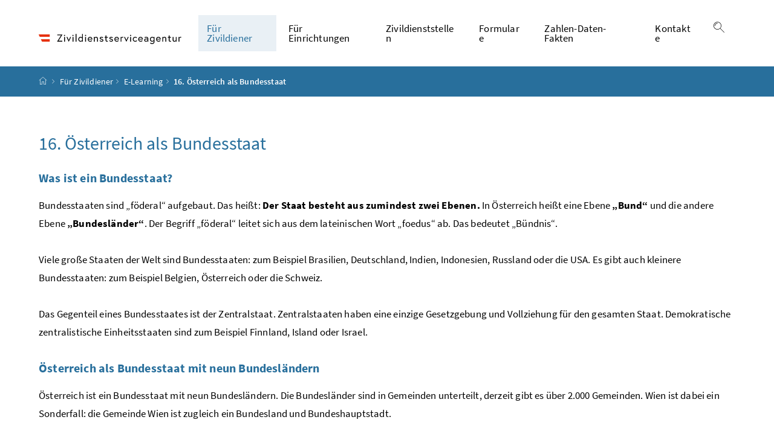

--- FILE ---
content_type: text/html;charset=UTF-8
request_url: https://www.zivildienst.gv.at/zivildiener/e-learning-zivildiener/e-learning-16-oesterreich-als-bundesstaat.html
body_size: 8156
content:
<!DOCTYPE html>
<html lang="de">
  <head>






<meta charset="UTF-8">
<title>16. &Ouml;sterreich als Bundesstaat - Zivildienstserviceagentur</title>



  <link rel="stylesheet" href="/.resources/bcisa/resources/not-generated/css/pigeonblue~2026-01-26-16-37-05-266~cache.css" />

<link rel="stylesheet" href="/.resources/bcisa/resources/not-generated/css/additional/add~2026-01-26-16-37-05-281~cache.css" />

<link rel="stylesheet" href="/.resources/bcisa/resources/generated/bcisa-bundle~2026-01-26-16-37-05-187~cache.css" />


<meta name="description" content="E-Learning für Zivildienstleistende, Kapitel: 16. Österreich als Bundesstaat">
<meta name="viewport" content="width=device-width, initial-scale=1, shrink-to-fit=no" />
<meta http-equiv="x-ua-compatible" content="ie=edge" />
<meta name="keywords" content="" />

<!-- BEGIN - og-tags VDNTE36-BCISA -->
<meta property="og:type" content="website">
<meta property="og:url" content="https://www.zivildienst.gv.at/zivildiener/e-learning-zivildiener/e-learning-16-oesterreich-als-bundesstaat.html" />
<meta property="og:title" content="16. &Ouml;sterreich als Bundesstaat" />
<meta property="og:site_name" content="Zivildienstserviceagentur" />
<meta property="og:description" content="E-Learning für Zivildienstleistende, Kapitel: 16. Österreich als Bundesstaat" />

<meta property="og:image" content="https://www.zivildienst.gv.at/dam/jcr:fd5425e9-3406-45d1-8d81-fe43aaf613dd/Zivildienstabzeichen_Screenshot_in_svg.svg" />
<!-- END - og-tags VDNTE36-BCISA -->


	<link rel="shortcut icon" type="image/x-icon" href="/.resources/bcisa/resources/img/favicon~2026-01-26-16-37-05-202~cache.ico" />
      <link rel="icon" type="image/png" sizes="16x16" href="/.resources/bcisa/resources/img/favicon-16x16~2026-01-26-16-37-05-202~cache.png" />
      <link rel="icon" type="image/png" sizes="32x32" href="/.resources/bcisa/resources/img/favicon-32x32~2026-01-26-16-37-05-202~cache.png" />
      <link rel="apple-touch-icon" sizes="180x180" href="/.resources/bcisa/resources/img/apple-touch-icon~2026-01-26-16-37-05-202~cache.png" />

  </head>




  <body class=" theme-pigeonblue"  data-cookieconfig-domain="www.zivildienst.gv.at" data-contextpath="">
<div class="container-fluid" id="skiplinks-container">
	<div class="container">
		<div class="row">
			<div class="col-12">
				<nav aria-label="Seitenbereiche">
					<ul id="skiplinks">
						<li>
							<a href="#content" class="sr-only sr-only-focusable" accesskey="1">
								<span class="skiplink-text">
									Zum Inhalt <span class="sr-only" lang="en" xml:lang="en">Accesskey</span> [1]
								</span>
							</a>
						</li>
						<li>
							<a href="#topnavigation" class="sr-only sr-only-focusable" accesskey="2">
								<span class="skiplink-text">
									Zum Hauptmenü <span class="sr-only" lang="en" xml:lang="en">Accesskey</span> [2]
								</span>
							</a>
						</li>
						<li>
							<a href="#search" class="sr-only sr-only-focusable" accesskey="4">
								<span class="skiplink-text">
									Zur Suche <span class="sr-only" lang="en" xml:lang="en">Accesskey</span> [4]
								</span>
							</a>
						</li>
					</ul>
				</nav>
			</div>
		</div>
	</div>
</div>

    <div id="page">
<header>
  <div id="page-top">

    <div class="container-fluid" id="header-wrapper">

      <div class="container px-0" id="header-container">

        <nav class="navbar navbar-expand-xl" aria-label="Hauptnavigation">

          <div class="container px-0 align-items-end">

              <a class="navbar-brand" href="/">
                  <img src="/dam/jcr:84932b56-5b85-44ec-8682-0f9f8b72d55f/BMLRT_Zivildienstserviceagentur_Logo_srgb.svg" class="img-fluid d-xl-block logo-1x" alt="Logo der Zivildienstserviceagentur">

              </a>

            <div class="justify-content-end ml-auto" id="topnavigation">
              <ul class="navbar-nav">



<!-- contentList -->




  			<li class="nav-item d-none d-xl-flex" role="presentation">
					<a  class="nav-link active" href="/zivildiener.html">Für Zivildiener</a>


  				<ul role="menu" aria-label="Untermenü von Für Zivildiener">


                    <li role="presentation"><a href="/zivildiener/weg-zum-zivildienst.html" role="menuitem">Der Weg zum Zivildienst</a></li>



                    <li role="presentation"><a href="/zivildiener/zivildienst-stellen-zdl.html" role="menuitem">Zivildienststellen</a></li>



                    <li role="presentation"><a href="/zivildiener/faq-zivildiener.html" role="menuitem">FAQs</a></li>



                    <li role="presentation"><a href="/zivildiener/finanzielles.html" role="menuitem">Finanzielles, KlimaTicket, Beihilfen</a></li>



                    <li role="presentation"><a href="/zivildiener/formulare-fuer-zivildiener.html" role="menuitem">Formulare</a></li>



                    <li role="presentation"><a href="/zivildiener/dienstzeit.html" role="menuitem">Dienstzeit</a></li>



                    <li role="presentation"><a href="/zivildiener/urlaub.html" role="menuitem">Dienstfreistellung, Urlaub</a></li>



                    <li role="presentation"><a href="/zivildiener/e-learning-zivildiener.html" role="menuitem" class="active">E-Learning</a></li>



                    <li role="presentation"><a href="/zivildiener/krankenstand.html" role="menuitem">Krankenstand</a></li>



                    <li role="presentation"><a href="/zivildiener/taetigkeiten.html" role="menuitem">Hilfsdienste, qualifizierter Einsatz</a></li>



                    <li role="presentation"><a href="/zivildiener/dienstverhinderung.html" role="menuitem">Unvermeidbare Ereignisse</a></li>



                    <li role="presentation"><a href="/zivildiener/aufschub-befreiung.html" role="menuitem">Verschieben des Zivildienstes</a></li>



                    <li role="presentation"><a href="/zivildiener/versetzung.html" role="menuitem">Versetzung</a></li>



                    <li role="presentation"><a href="/zivildiener/pflichtverletzungen.html" role="menuitem">Verstöße</a></li>



                    <li role="presentation"><a href="/zivildiener/beschwerden.html" role="menuitem">Beschwerden</a></li>



                    <li role="presentation"><a href="/zivildiener/widerruf.html" role="menuitem">Widerruf-Waffenverbot-Erlöschen</a></li>



                    <li role="presentation"><a href="/zivildiener/zivildienstkarte.html" role="menuitem">Zivildienstkarte</a></li>



                    <li role="presentation"><a href="/zivildiener/zeugnisse.html" role="menuitem">Zeugnisse</a></li>



                    <li role="presentation"><a href="/zivildiener/freiwilligendienste.html" role="menuitem">Freiwilligendienste In-/Ausland</a></li>



                    <li role="presentation"><a href="/zivildiener/tipps-jobsuche.html" role="menuitem">Tipps zur Jobsuche nach Zivildienst</a></li>

          </ul>

  			</li>




  			<li class="nav-item d-none d-xl-flex" role="presentation">
					<a  class="nav-link" href="/einrichtungen.html">Für Einrichtungen</a>


  				<ul role="menu" aria-label="Untermenü von Für Einrichtungen">


                    <li role="presentation"><a href="/einrichtungen/zivildienst-stellen.html" role="menuitem">Zivildienststellen</a></li>



                    <li role="presentation"><a href="/einrichtungen/formulare-fuer-einrichtungen.html" role="menuitem">Formulare/Downloads</a></li>



                    <li role="presentation"><a href="/einrichtungen/finanzielles.html" role="menuitem">Finanzielles</a></li>



                    <li role="presentation"><a href="/einrichtungen/einrichtung-werden.html" role="menuitem">Wie wird man eine Einrichtung?</a></li>



                    <li role="presentation"><a href="/einrichtungen/bedarf-und-zuweisung.html" role="menuitem">Bedarfsmeldung, Zuweisung</a></li>



                    <li role="presentation"><a href="/einrichtungen/e-learning-vorgesetzte.html" role="menuitem">E-Learning, Einschulung</a></li>



                    <li role="presentation"><a href="/einrichtungen/dienstzeit.html" role="menuitem">Dienstantritt, Dienstzeit</a></li>



                    <li role="presentation"><a href="/einrichtungen/krankenstand.html" role="menuitem">Krankenstand</a></li>



                    <li role="presentation"><a href="/einrichtungen/urlaub.html" role="menuitem">Urlaub, Dienstfreistellungen</a></li>



                    <li role="presentation"><a href="/einrichtungen/dienstverhinderung.html" role="menuitem">Unvermeidbare Ereignisse</a></li>



                    <li role="presentation"><a href="/einrichtungen/taetigkeiten.html" role="menuitem">Hilfsdienste, qualifizierter Einsatz</a></li>



                    <li role="presentation"><a href="/einrichtungen/pflichtverletzungen.html" role="menuitem">Dienstpflichtverletzungen, Beschwerden</a></li>



                    <li role="presentation"><a href="/einrichtungen/versetzung.html" role="menuitem">Versetzung</a></li>



                    <li role="presentation"><a href="/einrichtungen/vertrauensperson.html" role="menuitem">Vertrauensperson</a></li>



                    <li role="presentation"><a href="/einrichtungen/zivildienstkarte.html" role="menuitem">Zivildienstkarte, Zeugnisse, Datenlöschung</a></li>



                    <li role="presentation"><a href="/einrichtungen/zivildiener-des-jahres.html" role="menuitem">Zivildiener des Jahres</a></li>

          </ul>

  			</li>




  			<li class="nav-item d-none d-xl-flex" role="presentation">
					<a  class="nav-link" href="/zivildienst-stellen.html">Zivildienststellen</a>


  				<ul role="menu" aria-label="Untermenü von Zivildienststellen">


                    <li role="presentation"><a href="/zivildienst-stellen/platzangebot.html" role="menuitem">Suche nach Zivildienststellen</a></li>



                    <li role="presentation"><a href="/zivildienst-stellen/versetzungsstellen.html" role="menuitem">Suche nach Versetzungsstellen</a></li>



                    <li role="presentation"><a href="/zivildienst-stellen/zuweisungstipps.html" role="menuitem">Gut zu wissen: Bewerbung bei Wunscheinrichtung</a></li>

          </ul>

  			</li>




  			<li class="nav-item d-none d-xl-flex" role="presentation">
					<a  class="nav-link" href="/formulare.html">Formulare</a>


  				<ul role="menu" aria-label="Untermenü von Formulare">


                    <li role="presentation"><a href="/formulare/formulare-fuer-zivildiener.html" role="menuitem">Formulare für Zivildiener</a></li>



                    <li role="presentation"><a href="/formulare/formulare-fuer-einrichtungen.html" role="menuitem">Formulare für Einrichtungen</a></li>



                    <li role="presentation"><a href="/formulare/formulare-laender-bvb.html" role="menuitem">Formulare für Ämter der Landesregierungen und BVBs</a></li>



                    <li role="presentation"><a href="/formulare/gesetze-verordnungen.html" role="menuitem">Zivildienstgesetz (ZDG) und Verordnungen</a></li>

          </ul>

  			</li>




  			<li class="nav-item d-none d-xl-flex" role="presentation">
					<a  class="nav-link" href="/service.html">Zahlen-Daten-Fakten</a>


  				<ul role="menu" aria-label="Untermenü von Zahlen-Daten-Fakten">


                    <li role="presentation"><a href="/service/statistiken.html" role="menuitem">Daten und Statistiken zum Zivildienst</a></li>



                    <li role="presentation"><a href="/service/geschichte.html" role="menuitem">Geschichte</a></li>



                    <li role="presentation"><a href="/service/50-jahre-zivildienst.html" role="menuitem">50 Jahre Zivildienst</a></li>



                    <li role="presentation"><a href="/service/studien.html" role="menuitem">Studien zum Zivildienst</a></li>



                    <li role="presentation"><a href="/service/zivildiener-des-jahres.html" role="menuitem">Zivildiener des Jahres</a></li>



                    <li role="presentation"><a href="/service/zivildienst-ehrenamt.html" role="menuitem">Zivildienst und Ehrenamt</a></li>

          </ul>

  			</li>




  			<li class="nav-item d-none d-xl-flex" role="presentation">
					<a  class="nav-link" href="/kontakte.html">Kontakte</a>


  				<ul role="menu" aria-label="Untermenü von Kontakte">


                    <li role="presentation"><a href="/kontakte/kontakt-zivildienstserviceagentur.html" role="menuitem">Zivildienstserviceagentur</a></li>



                    <li role="presentation"><a href="/kontakte/Amt-der-Landesregierung.html" role="menuitem">Amt der Landesregierung</a></li>



                    <li role="presentation"><a href="/kontakte/heerespersonalamt.html" role="menuitem">Heerespersonalamt</a></li>



                    <li role="presentation"><a href="/kontakte/militaerkommando.html" role="menuitem">Militärkommando</a></li>



                    <li role="presentation"><a href="/kontakte/landespolizeidirektion.html" role="menuitem">Landespolizeidirektion</a></li>



                    <li role="presentation"><a href="/kontakte/bezirksverwaltungsbehoerden.html" role="menuitem">Bezirksverwaltungsbehörden</a></li>



                    <li role="presentation"><a href="/kontakte/bka-jugendpolitik.html" role="menuitem">Bundeskanzleramt, Abt. VI/5</a></li>



                    <li role="presentation"><a href="/kontakte/freiwilligendienste.html" role="menuitem">Freiwilligendienste</a></li>

          </ul>

  			</li>


                <li class="nav-item text-right" id="header-buttons" role="presentation">
                  <button class="btn btn-link search-top-toggler" type="button" data-toggle="collapse" data-target="#search-top-wrapper"
                    aria-expanded="false" aria-controls="search-top-wrapper">
                    <span class="icon icon-lupe" aria-hidden="true"></span>
                    <span class="sr-only">Suche einblenden</span>
                  </button>


<!-- contentList -->


                  <button class="btn btn-link d-xl-none" type="button" title="Navigation einblenden" data-toggle="collapse" data-target="#mobileheader-wrapper" id="mobilenav-toggler">

                    <span class="icon icon-menue" aria-hidden="true"></span><span class="sr-only">Navigation einblenden</span>
                  </button>


<!-- contentList -->


                </li>

              </ul>

            </div>

          </div>

        </nav>

      </div>

    </div>  <div class="container-fluid collapse" id="search-top-wrapper">
    <div class="container px-0" id="search-top-container">
        <form id="searchForm" action="/suchergebnisse.html" data-bka-link="" data-bund-link="">
          <div class="input-group searchbar">
            <label for="searchFormQuerystring" class="sr-only">Suchbegriff</label>
            <input type="text" name="q" id="searchFormQuerystring" class="form-control searchFormQuerystring"  autofocus="autofocus" placeholder="Suche" />
            <div class="input-group-append">
              <button class="btn btn-brand2" id="search-top-button" title="Suchen">
                <span class="icon icon-lupe" aria-hidden="true"></span><span class="sr-only">Suchen</span>
              </button>
            </div>
          </div>
        </form>
    </div>
  </div>


<div class="container-fluid" id="breadcrumb-wrapper">
	<div class="container px-0" id="breadcrumb-container">
		<nav aria-label="Positionsanzeige">
			<ol class="breadcrumb">
				<li class="breadcrumb-item">
          <a href="/" title="Startseite"><span class="icon icon-breadcrumb_home" aria-hidden="true"></span><span class="sr-only">Startseite</span></a>
				</li>
							<li class="breadcrumb-item"><a href="/zivildiener.html">Für Zivildiener</a></li>
							<li class="breadcrumb-item"><a href="/zivildiener/e-learning-zivildiener.html">E-Learning</a></li>
					<li class="breadcrumb-item active" aria-current="page">
              16. Österreich als Bundesstaat
					</li>
			</ol>
		</nav>
	</div>
</div>

  </div>
</header>


<div id="page-bottom">

  <div class="container-fluid content-wrapper" id="content-wrapper">
    <div class="content-container container px-0">

      <div class="row">






        <main class="col-12 content " tabindex="-1" id="content" role="main">
          <h1>
            <span class="title" id="labelformodal">
              16. Österreich als Bundesstaat
            </span>
          </h1>




          <span class="clearer"></span> 

<div class="richtext_output"><h2>Was ist ein Bundesstaat?</h2> 
<p>Bundesstaaten sind „föderal“ aufgebaut. Das heißt:&#xa0;<strong>Der Staat besteht aus zumindest zwei Ebenen.</strong>&#xa0;In Österreich heißt eine Ebene&#xa0;<strong>„Bund“</strong>&#xa0;und die andere Ebene&#xa0;<strong>„Bundesländer“</strong>. Der Begriff „föderal“ leitet sich aus dem lateinischen Wort „foedus“ ab. Das bedeutet „Bündnis“.</p> 
<p>Viele große Staaten der Welt sind Bundesstaaten: zum Beispiel Brasilien, Deutschland, Indien, Indonesien, Russland oder die USA. Es gibt auch kleinere Bundesstaaten: zum Beispiel Belgien, Österreich oder die Schweiz.</p> 
<p>Das Gegenteil eines Bundesstaates ist der Zentralstaat. Zentralstaaten haben eine einzige Gesetzgebung und Vollziehung für den gesamten Staat. Demokratische zentralistische Einheitsstaaten sind zum Beispiel Finnland, Island oder Israel.</p> 
<h2>Österreich als Bundesstaat mit neun Bundesländern</h2> 
<p>Österreich ist ein Bundesstaat mit neun Bundesländern. Die Bundesländer sind in Gemeinden unterteilt, derzeit gibt es über 2.000 Gemeinden. Wien ist dabei ein Sonderfall: die Gemeinde Wien ist zugleich ein Bundesland und Bundeshauptstadt.</p> 
<p>Wer vom „Bund“ spricht, meint Österreich als Ganzes. Wer von den „Ländern“ spricht, meint die einzelnen Bundesländer.</p> 
<p>In Österreich sind die Gesetzgebung (Beschließen von Gesetzen) und die Verwaltung (Durchführung der Gesetze) auf den Bund und die neun Bundesländer aufgeteilt. Die österreichische Bundesverfassung regelt die Aufgabenverteilung zwischen dem Bund und den Bundesländern (Kompetenzverteilung).</p> 
<h3>Aufgaben des Bundes</h3> 
<p>Der Bund ist zum Beispiel in folgenden Bereichen allein zuständig: bei der politischen und wirtschaftlichen Vertretung gegenüber dem Ausland, bei den Bundesfinanzen, beim Zollwesen, bei militärischen Angelegenheiten oder bei Angelegenheiten des Zivildienstes. Hier beschließt der Bund die Gesetze und sorgt für die Vollziehung durch eigene Bundesverwaltungsbehörden.</p> 
<h3>Bundesverwaltung</h3> 
<ol style="margin-left:40px"> 
 <li><strong>Unmittelbare Bundesverwaltung</strong><br /> Einen Teil seiner Aufgaben&#xa0;<strong>erledigt der Bund in der Vollziehung selbst</strong>. Dazu gibt es eigene staatliche Einrichtungen (= Behörden) des Bundes. Solche Behörden des Bundes sind zum Beispiel die Finanzämter und die österreichischen Botschaften im Ausland. An der Spitze aller Bundesbehörden stehen der Bundeskanzler/die Bundeskanzlerin und die jeweiligen Bundesminister/innen.</li> 
 <li><strong>Mittelbare Bundesverwaltung</strong><br /> Einen anderen Teil seiner Aufgaben erledigt der Bund in der Vollziehung nicht selbst, sondern&#xa0;<strong>überträgt diese Aufgaben an die Bundesländer</strong>. Die Landesbehörden sind – unter Leitung des Landeshauptmannes/der Landeshauptfrau – an die Anordnungen des Bundes gebunden.</li> 
</ol> 
<h3>Aufgaben der Bundesländer</h3> 
<p>Die Bundesländer regeln ihre Aufgaben selbst. In ihren Parlamenten, den Landtagen, beschließen die Länder die Gesetze und sorgen für deren Vollziehung. In jedem Landtag führt ein Landtagspräsident/eine Landtagspräsidentin den Vorsitz.</p> 
<p>Allein zuständig sind die Bundesländer für alle Bereiche, die laut Verfassung nicht in die ausdrückliche Kompetenz des Bundes fallen. Zum Beispiel sind die Bundesländer zuständig für Kindergärten, den Jugendschutz und den Naturschutz. Die Bundesländer bestimmen auch, wo gebaut werden darf und was gebaut werden darf (Raumordnung und Baurecht).</p> 
<h3>Landesverwaltung</h3> 
<p>Die Aufgaben der Bundesländer vollziehen die Landes(verwaltungs)behörden. Die oberste Behörde jedes Bundeslandes ist die&#xa0;<strong>Landesregierung</strong>. Diese besteht aus dem Landeshauptmann bzw. der Landeshauptfrau und den Landesräten und Landesrätinnen.</p> 
<p>In Wien stehen der Bürgermeister/die Bürgermeisterin sowie die Stadträtinnen/Stadträte an der Spitze der Stadt und ihrer Verwaltung.</p> 
<p>Die einzelnen Bundesländer gliedern sich in politische Bezirke. Die Verwaltung der Bezirke (durch Bezirkshauptmannschaften und Magistrate) gehört ebenfalls zur Landesverwaltung.</p> 
<h3>Gemeindeverwaltung</h3> 
<p>Für viele Dinge, die die Menschen täglich betrifft, sind die Gemeinden zuständig. Typische Beispiele sind örtliche Bauangelegenheiten, die örtliche Gesundheit, das Meldewesen oder die örtliche Raumplanung.</p> 
<p>An der Spitze jeder Gemeinde steht ein Bürgermeister/eine Bürgermeisterin. Er/Sie ist für die Verwaltung der Gemeinde verantwortlich.</p> 
<p>Man unterscheidet zwischen dem:</p> 
<ol style="margin-left:40px"> 
 <li><strong>eigenen Wirkungsbereich der Gemeinde:</strong><br /> Im eigenen Wirkungsbereich können die Gemeinden selbst und ohne Weisungen des Bundes oder Landes entscheiden. Sie sind ermächtigt, Verordnungen oder Einzelentscheidungen wie Bescheide zu erlassen. Beispiele sind das Bestellen der Gemeindeorgane (Bürgermeister/in, Gemeindevorstand, Gemeinderäte/Gemeinderätinnen), die Einhebung von Gemeindesteuern, das Gemeindebudget oder die Erhaltung von Gemeindestraßen. Jedes Bundesland muss aber darauf achten, dass die Gemeinden ihre Aufgaben erfüllen.</li> 
 <li><strong>übertragenen Wirkungsbereich:</strong><br /> Hier erledigen die Gemeinden Verwaltungsangelegenheiten für den Bund oder für das Land. Die Gemeinde ist dabei an Weisungen des Bundes oder Landes gebunden. Beispiele sind das Standesamtswesen, die Erfassung der Wahlberechtigten in der Wählerevidenz, die Mitwirkung bei der Durchführung von Wahlen (wie Nationalrats-, Bundespräsidenten- oder Landtagswahlen), die Mitwirkung bei der Durchführung von Volksbegehren und Volksabstimmungen, <abbr title="und so weiter">usw.</abbr>.</li> 
</ol> 
<h2>Was bedeutet der Bundesstaat für das tägliche Zusammenleben?</h2> 
<p>Österreich ist ein Bundesstaat. Die politische Macht ist auf den Bund, die Bundesländer und die Gemeinden verteilt. Entscheidungen werden nicht nur auf der Ebene des Bundes getroffen, sondern auch auf der Ebene der Bundesländer und Gemeinden. Dadurch liegen politische Entscheidungen auch näher bei den Bürgerinnen und Bürgern. In einem kleinen Dorf gibt es oft andere Fragen und Probleme als in einer Großstadt. Der Bundesstaat stellt sicher, dass den jeweiligen Lebensumständen der Bürgerinnen und Bürger bestmöglich entsprochen werden kann.</p> 
<p>Da die staatliche Macht auf mehrere Ebenen verteilt ist, gibt es auch verschiedene Wahlen, bei denen österreichische Staatsbürgerinnen und Staatsbürger ihre Stimme abgeben können. In den Bundesländern werden zum Beispiel die Landtage gewählt, in den Gemeinden der Gemeinderat. Dadurch hat das Volk die Möglichkeit, sein demokratisches Mitbestimmungsrecht zu nützen.</p> 
<p>Auch eine aktive politische Beteiligung als Kandidatin oder Kandidat ist für Bürgerinnen und Bürger in einem Bundesstaat leichter. Die Zahl der Stimmen, die man braucht, um in einen Gemeinderat oder einen Landtag zu kommen, ist kleiner. Dadurch ist es einfacher, sich in der eigenen Gemeinde oder im eigenen Bundesland politisch zu engagieren. Für den Nationalrat brauchen die Kandidatinnen und Kandidaten mehr Stimmen, um gewählt zu werden. Außerdem ist es häufig leichter, die Mitbürgerinnen und Mitbürger der näheren Umgebung zu mobilisieren.</p> 
<p>Bei Gemeinderatswahlen dürfen unter bestimmten Voraussetzungen auch <abbr title="Europäische Union">EU</abbr>-Bürger/innen ihre Stimme abgeben.</p> 
<p style="text-align:center"><a href="/zivildiener/e-learning-zivildiener/e-learning-15-oesterreich-als-republik.html" rel="noopener">&lt; vorige Seite</a> - <a href="/zivildiener/e-learning-zivildiener/e-learning-17-aufteilung-der-staatsaufgaben.html" rel="noopener">nächste Seite &gt;</a></p></div>
        </main>

      </div>
    </div><!--END .content-container -->
  </div><!-- END .content-wrapper-->
</div><!--END #page-bottom-->

<footer class="mt-5">

<div class="container-fluid page-section page-section-sm bg-brand1" id="linklists-wrapper">
  <div class="container px-0" id="linklists-container">
    <div class="row">
<div class="col-12 col-lg-3">
  <h2>
    <button class="d-lg-none btn btn-link collapse-lg-down" data-toggle="collapse" data-target="#linklist_1" aria-expanded="false" aria-controls="linklist_1" id="linklist_1_heading">
      FAQs<span class="icon icon-navigation_pfeil_unten" aria-hidden="true"></span><span class="sr-only" data-opentext="Inhalt aufklappen" data-closetext="Inhalt zuklappen">Inhalt aufklappen</span>
    </button>
    <strong class="d-none d-lg-block">FAQs</strong>
  </h2>
  <nav class="collapse" role="region" id="linklist_1" aria-labelledby="linklist_1_heading">
    <ul>
        <li>
          <a href="/zivildiener/faq-zivildiener.html">
              FAQs für Zivildiener und Eltern
          </a>
        </li>
        <li>
          <a href="/zivildiener/weg-zum-zivildienst.html">
              Der Weg zum Zivildienst
          </a>
        </li>
    </ul>
  </nav>
</div>
<div class="col-12 col-lg-3">
  <h2>
    <button class="d-lg-none btn btn-link collapse-lg-down" data-toggle="collapse" data-target="#linklist_2" aria-expanded="false" aria-controls="linklist_2" id="linklist_2_heading">
      Häufig gesucht<span class="icon icon-navigation_pfeil_unten" aria-hidden="true"></span><span class="sr-only" data-opentext="Inhalt aufklappen" data-closetext="Inhalt zuklappen">Inhalt aufklappen</span>
    </button>
    <strong class="d-none d-lg-block">Häufig gesucht</strong>
  </h2>
  <nav class="collapse" role="region" id="linklist_2" aria-labelledby="linklist_2_heading">
    <ul>
        <li>
          <a href="/zivildienst-stellen/platzangebot.html">
              Suche nach Zivildienststellen
          </a>
        </li>
        <li>
          <a href="/zivildienst-stellen/versetzungsstellen.html">
              Suche nach Versetzungsstellen
          </a>
        </li>
        <li>
          <a href="/formulare.html">
              Formulare
          </a>
        </li>
    </ul>
  </nav>
</div>
<div class="col-12 col-lg-3">
  <h2>
    <button class="d-lg-none btn btn-link collapse-lg-down" data-toggle="collapse" data-target="#linklist_3" aria-expanded="false" aria-controls="linklist_3" id="linklist_3_heading">
      E-Learning<span class="icon icon-navigation_pfeil_unten" aria-hidden="true"></span><span class="sr-only" data-opentext="Inhalt aufklappen" data-closetext="Inhalt zuklappen">Inhalt aufklappen</span>
    </button>
    <strong class="d-none d-lg-block">E-Learning</strong>
  </h2>
  <nav class="collapse" role="region" id="linklist_3" aria-labelledby="linklist_3_heading">
    <ul>
        <li>
          <a href="/zivildiener/e-learning-zivildiener.html">
              E-Learning für Zivildiener
          </a>
        </li>
        <li>
          <a href="/einrichtungen/e-learning-vorgesetzte.html">
              E-Learning für Vorgesetzte
          </a>
        </li>
    </ul>
  </nav>
</div>
<div class="col-12 col-lg-3">
  <h2>
    <button class="d-lg-none btn btn-link collapse-lg-down" data-toggle="collapse" data-target="#linklist_4" aria-expanded="false" aria-controls="linklist_4" id="linklist_4_heading">
      Krankenstand<span class="icon icon-navigation_pfeil_unten" aria-hidden="true"></span><span class="sr-only" data-opentext="Inhalt aufklappen" data-closetext="Inhalt zuklappen">Inhalt aufklappen</span>
    </button>
    <strong class="d-none d-lg-block">Krankenstand</strong>
  </h2>
  <nav class="collapse" role="region" id="linklist_4" aria-labelledby="linklist_4_heading">
    <ul>
        <li>
          <a href="/zivildiener/krankenstand.html">
              Krankenstand für Zivildiener
          </a>
        </li>
        <li>
          <a href="/einrichtungen/krankenstand.html">
              Krankenstand für Einrichtungen
          </a>
        </li>
    </ul>
  </nav>
</div>
    </div>
  </div>
</div>

<div class="container-fluid page-section page-section-sm" id="footer-wrapper">
  <div class="container text-center px-0" id="footer-container">



<div class="footer-links">
      <a href="/impressum.html" class="d-block d-md-inline" >
        Impressum
      </a>

        <span class="d-none d-md-inline-block">/</span>
      <a href="/datenschutz.html" class="d-block d-md-inline" >
        Datenschutzinformation
      </a>

        <span class="d-none d-md-inline-block">/</span>
      <a href="https://www.bundeskanzleramt.gv.at/themen/compliance/hinweisgeberinnenschutzgesetz.html" class="d-block d-md-inline" target="_blank" rel="noopener" title="öffnet in einem neuen Fenster">
        Compliance
      </a>

        <span class="d-none d-md-inline-block">/</span>
      <a href="/barrierefreiheitserklaerung.html" class="d-block d-md-inline" >
        Barrierefreiheitserklärung
      </a>

        <span class="d-none d-md-inline-block">/</span>
      <a href="/kontakte/kontakt-zivildienstserviceagentur.html" class="d-block d-md-inline" >
        Kontakt Zivildienstserviceagentur
      </a>


</div>

    <div class="footer-social">


    </div>




  </div>
</div>
</footer>




      <script src="/.resources/bcisa/resources/generated/bcisa-bundle~2026-01-26-16-37-05-193~cache.js"></script>

      <script src="/.resources/bcisa/resources/not-generated/scripts~2026-01-26-16-37-05-204~cache.js"></script>
      <script src="/.resources/bcisa/resources/not-generated/external-link-icon-inside-richtext~2026-01-26-16-37-05-204~cache.js"></script>


    </div>











<div class="container-fluid fullscreen collapse" id="mobileheader-wrapper">
	<div class="levels-wrapper">
		<div class="controls">
			<div class="row">
				<div class="col-6 text-left">
					<button class="btn btn-link navbar-back" title="Zurück">
						<span class="icon icon-navigation_pfeil_links_gross" aria-hidden="true"></span><span class="sr-only">Zurück</span>
					</button>
				</div>
				<div class="col-6 text-right">
					<button class="btn btn-link mobile-search-toggler" data-toggle="collapse" data-target="#mobile-search" aria-expanded="false" aria-controls="mobile-search" title="Suche einblenden">
						<span class="icon icon-lupe" aria-hidden="true"></span><span class="sr-only">Suche einblenden</span>
					</button>
					<button class="btn btn-link" title="Navigation schließen" data-toggle="collapse" data-target="#mobileheader-wrapper">
						<span class="icon icon-navigation_pfeil_schliessen_gross" aria-hidden="true"></span><span class="sr-only">Navigation schließen</span>
					</button>
				</div>
			</div>
			<div class="row collapse" id="mobile-search">
				<div class="col-12">
          <form id="searchFormMobile" action="/suchergebnisse.html" data-bka-link="" data-bund-link="">
  					<div class="input-group">
  						<label for="searchFormQuerystringMobile" class="sr-only">
  							Suche
  						</label>
  						<input type="text" name="q" id="searchFormQuerystringMobile" class="form-control searchFormQuerystring" placeholder="Suche" aria-describedby="search-mobil-button">
  						<div class="input-group-append">
  							<button class="btn btn-brand1" type="button" id="search-mobil-button" title="Suchen">
  								<span class="icon icon-lupe" aria-hidden="true"></span><span class="sr-only">Suchen</span>
  							</button>
  						</div>
  					</div>
					</form>
				</div>
			</div>
		</div>


		<div class="levels">
			<ul data-bb-mobilenav-url='{
              "url": "/zivildiener/e-learning-zivildiener/e-learning-16-oesterreich-als-bundesstaat?mgnlChannel=mobilenav"
            }'>



							<li>
									<a href="/headerlinkblock/0.html">Für Zivildiener</a>

        <ul>


            <li>
              <a href="/zivildiener/weg-zum-zivildienst.html">Der Weg zum Zivildienst</a>


              </li>


            <li>
              <a href="/zivildiener/zivildienst-stellen-zdl.html">Zivildienststellen</a>


              </li>


            <li class="hasChildren">
              <a href="/zivildiener/faq-zivildiener.html" data-bb-mobilenav-children="7f2efcef-0d23-4edb-9c4f-893bab726450">FAQs</a>

                  <span data-bb-mobilenav-children-reference="7f2efcef-0d23-4edb-9c4f-893bab726450"></span>

              </li>


            <li>
              <a href="/zivildiener/finanzielles.html">Finanzielles, KlimaTicket, Beihilfen</a>


              </li>


            <li>
              <a href="/zivildiener/formulare-fuer-zivildiener.html">Formulare</a>


              </li>


            <li>
              <a href="/zivildiener/dienstzeit.html">Dienstzeit</a>


              </li>


            <li>
              <a href="/zivildiener/urlaub.html">Dienstfreistellung, Urlaub</a>


              </li>


            <li class="hasChildren">
              <a href="/zivildiener/e-learning-zivildiener.html" data-bb-mobilenav-children="b48165a2-de26-4284-9fa4-17b62717f41b">E-Learning</a>

                  <span data-bb-mobilenav-children-reference="b48165a2-de26-4284-9fa4-17b62717f41b"></span>

              </li>


            <li>
              <a href="/zivildiener/krankenstand.html">Krankenstand</a>


              </li>


            <li>
              <a href="/zivildiener/taetigkeiten.html">Hilfsdienste, qualifizierter Einsatz</a>


              </li>


            <li>
              <a href="/zivildiener/dienstverhinderung.html">Unvermeidbare Ereignisse</a>


              </li>


            <li>
              <a href="/zivildiener/aufschub-befreiung.html">Verschieben des Zivildienstes</a>


              </li>


            <li>
              <a href="/zivildiener/versetzung.html">Versetzung</a>


              </li>


            <li>
              <a href="/zivildiener/pflichtverletzungen.html">Verstöße</a>


              </li>


            <li>
              <a href="/zivildiener/beschwerden.html">Beschwerden</a>


              </li>


            <li>
              <a href="/zivildiener/widerruf.html">Widerruf-Waffenverbot-Erlöschen</a>


              </li>


            <li>
              <a href="/zivildiener/zivildienstkarte.html">Zivildienstkarte</a>


              </li>


            <li>
              <a href="/zivildiener/zeugnisse.html">Zeugnisse</a>


              </li>


            <li>
              <a href="/zivildiener/freiwilligendienste.html">Freiwilligendienste In-/Ausland</a>


              </li>


            <li>
              <a href="/zivildiener/tipps-jobsuche.html">Tipps zur Jobsuche nach Zivildienst</a>


              </li>
        </ul>
              </li>

							<li>
									<a href="/headerlinkblock/00.html">Für Einrichtungen</a>

        <ul>


            <li>
              <a href="/einrichtungen/zivildienst-stellen.html">Zivildienststellen</a>


              </li>


            <li>
              <a href="/einrichtungen/formulare-fuer-einrichtungen.html">Formulare/Downloads</a>


              </li>


            <li>
              <a href="/einrichtungen/finanzielles.html">Finanzielles</a>


              </li>


            <li>
              <a href="/einrichtungen/einrichtung-werden.html">Wie wird man eine Einrichtung?</a>


              </li>


            <li>
              <a href="/einrichtungen/bedarf-und-zuweisung.html">Bedarfsmeldung, Zuweisung</a>


              </li>


            <li>
              <a href="/einrichtungen/e-learning-vorgesetzte.html">E-Learning, Einschulung</a>


              </li>


            <li>
              <a href="/einrichtungen/dienstzeit.html">Dienstantritt, Dienstzeit</a>


              </li>


            <li>
              <a href="/einrichtungen/krankenstand.html">Krankenstand</a>


              </li>


            <li>
              <a href="/einrichtungen/urlaub.html">Urlaub, Dienstfreistellungen</a>


              </li>


            <li>
              <a href="/einrichtungen/dienstverhinderung.html">Unvermeidbare Ereignisse</a>


              </li>


            <li>
              <a href="/einrichtungen/taetigkeiten.html">Hilfsdienste, qualifizierter Einsatz</a>


              </li>


            <li>
              <a href="/einrichtungen/pflichtverletzungen.html">Dienstpflichtverletzungen, Beschwerden</a>


              </li>


            <li>
              <a href="/einrichtungen/versetzung.html">Versetzung</a>


              </li>


            <li>
              <a href="/einrichtungen/vertrauensperson.html">Vertrauensperson</a>


              </li>


            <li>
              <a href="/einrichtungen/zivildienstkarte.html">Zivildienstkarte, Zeugnisse, Datenlöschung</a>


              </li>


            <li class="hasChildren">
              <a href="/einrichtungen/zivildiener-des-jahres.html" data-bb-mobilenav-children="041d1a1b-82d5-49e6-8c46-789b11f7840a">Zivildiener des Jahres</a>

                  <span data-bb-mobilenav-children-reference="041d1a1b-82d5-49e6-8c46-789b11f7840a"></span>

              </li>
        </ul>
              </li>

							<li>
									<a href="/headerlinkblock/01.html">Zivildienststellen</a>

        <ul>


            <li>
              <a href="/zivildienst-stellen/platzangebot.html">Suche nach Zivildienststellen</a>


              </li>


            <li>
              <a href="/zivildienst-stellen/versetzungsstellen.html">Suche nach Versetzungsstellen</a>


              </li>


            <li>
              <a href="/zivildienst-stellen/zuweisungstipps.html">Gut zu wissen: Bewerbung bei Wunscheinrichtung</a>


              </li>
        </ul>
              </li>

							<li>
									<a href="/headerlinkblock/02.html">Formulare</a>

        <ul>


            <li>
              <a href="/formulare/formulare-fuer-zivildiener.html">Formulare für Zivildiener</a>


              </li>


            <li>
              <a href="/formulare/formulare-fuer-einrichtungen.html">Formulare für Einrichtungen</a>


              </li>


            <li>
              <a href="/formulare/formulare-laender-bvb.html">Formulare für Ämter der Landesregierungen und BVBs</a>


              </li>


            <li class="hasChildren">
              <a href="/formulare/gesetze-verordnungen.html" data-bb-mobilenav-children="23e8fdb7-840f-44bd-80b3-cc8a7f6c1f48">Zivildienstgesetz (ZDG) und Verordnungen</a>

                  <span data-bb-mobilenav-children-reference="23e8fdb7-840f-44bd-80b3-cc8a7f6c1f48"></span>

              </li>
        </ul>
              </li>

							<li>
									<a href="/headerlinkblock/04.html">Zahlen-Daten-Fakten</a>

        <ul>


            <li>
              <a href="/service/statistiken.html">Daten und Statistiken zum Zivildienst</a>


              </li>


            <li>
              <a href="/service/geschichte.html">Geschichte</a>


              </li>


            <li>
              <a href="/service/50-jahre-zivildienst.html">50 Jahre Zivildienst</a>


              </li>


            <li>
              <a href="/service/studien.html">Studien zum Zivildienst</a>


              </li>


            <li class="hasChildren">
              <a href="/service/zivildiener-des-jahres.html" data-bb-mobilenav-children="b1c02790-4e50-4b2e-8053-95a0f8018848">Zivildiener des Jahres</a>

                  <span data-bb-mobilenav-children-reference="b1c02790-4e50-4b2e-8053-95a0f8018848"></span>

              </li>


            <li>
              <a href="/service/zivildienst-ehrenamt.html">Zivildienst und Ehrenamt</a>


              </li>
        </ul>
              </li>

							<li>
									<a href="/headerlinkblock/03.html">Kontakte</a>

        <ul>


            <li>
              <a href="/kontakte/kontakt-zivildienstserviceagentur.html">Zivildienstserviceagentur</a>


              </li>


            <li>
              <a href="/kontakte/Amt-der-Landesregierung.html">Amt der Landesregierung</a>


              </li>


            <li>
              <a href="/kontakte/heerespersonalamt.html">Heerespersonalamt</a>


              </li>


            <li>
              <a href="/kontakte/militaerkommando.html">Militärkommando</a>


              </li>


            <li>
              <a href="/kontakte/landespolizeidirektion.html">Landespolizeidirektion</a>


              </li>


            <li>
              <a href="/kontakte/bezirksverwaltungsbehoerden.html">Bezirksverwaltungsbehörden</a>


              </li>


            <li>
              <a href="/kontakte/bka-jugendpolitik.html">Bundeskanzleramt, Abt. VI/5</a>


              </li>


            <li>
              <a href="/kontakte/freiwilligendienste.html">Freiwilligendienste</a>


              </li>
        </ul>
              </li>

			</ul>
			<div id="mobile-nav-footer">
			
			  <div class="footer-links">
          <p class="mb-4">
            <span class="d-block">Sprachauswahl:</span>
            <strong><span class="sr-only">Ausgewählte Sprache:</span>Deutsch</strong>
          </p>
        </div>
			
			</div>
		</div>
	</div>
</div>

  </body>
</html>


--- FILE ---
content_type: text/css;charset=UTF-8
request_url: https://www.zivildienst.gv.at/.resources/bcisa/resources/not-generated/css/additional/add~2026-01-26-16-37-05-281~cache.css
body_size: 2343
content:
/* Start videoYouTubeStageHeader.ftl */

.video-row {
  justify-content: center;
  padding-top: 30px;
}

.video-desc {
  margin-bottom: 30px;
}

@media screen and (max-width: 420px){
  .video-desc{
    padding-left: 10px;
  }
}

.video-row .main-content{
  padding: 0px 3px;
}

/* End videoYouTubeStageHeader.ftl */
@media screen and (max-width: 768px){
  nav .overview-list .card-body{
    padding-top: 1.875rem;
  }
}


#linklists-container h2 {
  margin-bottom: .9375rem
}

table.table tbody th,
table.table tfoot th,
table.table tbody th[scope="row"] {
  background-color: #e6ecee;
  color: #000;
}

#zisa-search-results table.table tbody th,
#zisa-search-results table.table tfoot th,
#zisa-search-results table.table tbody th[scope="row"] {
  background-color: var(--brand1);
  color: var(--white);
}

/* removed 2022-05-05 because of customer wish */
/*
.container-fluid.page-title.page-title-slider {
  margin-bottom: 30px;
}
*/

.alert-danger .overview .card-title {
  color: #000;
}

.alert-danger .overview li .card {
  border-bottom-color: #a9a9a9
}

.content table p {
  margin-bottom: 0px;
}

.textOnlySlide .card-body {
  padding-left: 5.625rem !important;
  padding-right: 5.625rem !important;
  padding-bottom: 3rem !important;
}

/* auto height slider elements on desktop */
.slick-slide {
  height: 0px!important;
  min-height: 210px;
}

.slick-slide.slick-active {
  height: 100% !important;
}

@media screen and (max-width: 1199px) {
  .slick-slide {
    min-height: 180px;
  }
}

.page-title .slick-prev, .page-title .slick-next {
  top: 40% !important;
}

[data-bb-mashup-item] a.mashup-link:hover {
  text-decoration: underline;
  color: var(--brand1);
}

.publication-item .card {
  margin-bottom: 1.875rem !important;
}

.overview.overview-blocked .card-title .card-title-heading strong {
  display: initial;
}

.filter-box {
  margin-top: 0.5rem;
  margin-bottom: 1rem;
}

.filter-box-headline {
  color: var(--brand1);
  font-size: 1rem;
  font-weight: 400;
}

.filter-box label {
  font-size: .875rem;
}

.filter-box-count-number,
.btn-reset {
  color: #595959;
  font-size: .875rem;
}

.filter-box-count-number {
  min-width: 24px;
  text-align: right;
  margin-top: 0;
}

.filter-box .form-check .form-check-input{
  margin-top: .4rem;
}

.filter-box .form-check .form-check-input:focus {
  outline-offset: .1875rem;
  outline-width: .1875rem;
  outline-color: var(--brand1);
  outline-style: solid;
}

/* .filter-box button.btn-link:focus {
  border-color: var(--brand1);
  outline: 0 !important;
  border-width: .1875rem;
} */

input[type="checkbox"] {
  accent-color: var(--brand1)
}

.filter-box ul li button {
  text-align: left;
}

.filter-box ul li button[aria-expanded="true"] .icon {
  transform: rotate(180deg);
}

.filter-box ul li ul li:last-of-type {
  margin-bottom: 1rem !important;
}

.toc ul li.toc-p-1 {
  padding-left:1.5em;
}
.toc ul li.toc-p-2 {
  padding-left:3em;
}
.toc ul li.toc-p-3 {
  padding-left:4em;
}

/* override theme css colors */
.theme-fog .overview.overview-tilebackground .overview-item .card-link {
  background-color:#eee;
}
.theme-fog .overview.overview-tilebackground .overview-item .card-link:hover, .theme-fog .overview.overview-tilebackground .overview-item .card-link:focus {
  background-color:#6b6b6b;
}

.btn-notfall-text {
  background-color: rgba(107,107,107,.1);
  padding-left: 14px;
  padding-right: 14px;
  padding-top: 8px;
  padding-bottom: 8px;
}

@media screen and (max-width: 576px) {
  .btn-notfall-text {
    padding-left: 0;
    padding-right: 0;
    background-color: transparent;
  }
}

nav.navbar.nav-grid .navbar-nav .nav-item:not(.header-button) .container-fluid ul {
  display: grid !important;
  grid-template-columns: repeat(auto-fill, minmax(25%, 1fr));
  width: 100%;
  column-gap: normal !important;
}

.toc-body {
  padding-left: 10px;
  border-left: 4px solid var(--brand1);
}

body.orange #page-bottom h1 .title{
  border-left: 6px solid #ed6d42;
  padding-left: 14px;
}

body.orange #page-bottom h2 {
  border-left: 4px solid #ed6d42;
  padding-left: 10px;
}

body.orange #page-bottom h3 {
  border-left: 3px solid #ed6d42;
  padding-left: 10px;
}

body.orange #page-bottom .card-collapse-heading {
  border-left: 0px solid #ed6d42;
  padding-left: 0;
}


body.red #page-bottom h1 .title{
  border-left: 6px solid #9e0529;
  padding-left: 14px;
}

body.red #page-bottom h2 {
  border-left: 4px solid #9e0529;
  padding-left: 10px;
}

body.red #page-bottom h3 {
  border-left: 3px solid #9e0529;
  padding-left: 10px;
}

body.red #page-bottom .card-collapse-heading {
  border-left: 0px solid #9e0529;
  padding-left: 0;
}

body.cyan #page-bottom h1 .title{
  border-left: 6px solid #3bacbe;
  padding-left: 14px;
}

body.cyan #page-bottom h2 {
  border-left: 4px solid #3bacbe;
  padding-left: 10px;
}

body.cyan #page-bottom h3 {
  border-left: 3px solid #3bacbe;
  padding-left: 10px;
}

body.cyan #page-bottom .card-collapse-heading {
  border-left: 0px solid #3bacbe;
  padding-left: 0;
}

body.blue #page-bottom h1 .title{
  border-left: 6px solid #0063a3;
  padding-left: 14px;
}

body.blue #page-bottom h2 {
  border-left: 4px solid #0063a3;
  padding-left: 10px;
}

body.blue #page-bottom h3 {
  border-left: 3px solid #0063a3;
  padding-left: 10px;
}

body.blue #page-bottom .card-collapse-heading {
  border-left: 0px solid #0063a3;
  padding-left: 0;
}

body.green #page-bottom h1 .title{
  border-left: 6px solid #4d9553;
  padding-left: 14px;
}

body.green #page-bottom h2 {
  border-left: 4px solid #4d9553;
  padding-left: 10px;
}

body.green #page-bottom h3 {
  border-left: 3px solid #4d9553;
  padding-left: 10px;
}

body.green #page-bottom .card-collapse-heading {
  border-left: 0px solid #4d9553;
  padding-left: 0;
}

body.violet #page-bottom h1 .title{
  border-left: 6px solid #6b498c;
  padding-left: 14px;
}

body.violet #page-bottom h2 {
  border-left: 4px solid #6b498c;
  padding-left: 10px;
}

body.violet #page-bottom h3 {
  border-left: 3px solid #6b498c;
  padding-left: 10px;
}

body.violet #page-bottom .card-collapse-heading {
  border-left: 0px solid #6b498c;
  padding-left: 0;
}

.card-collapse-content .row {
  margin: auto;
}

.icon-koffer-temp {
  fill: var(--brand1);
  width: 24px;
  height: 23px;
  margin-right: 10px;
}

.flipbook-float {
  width: 50%;
  float: left;
  padding: 0 1rem;
}

@media screen and (max-width: 767px) {
  .flipbook-float {
    width: 100%;
    padding: 0;
    float: none;
  }
}

.absenceMailLinks {
  margin-bottom: 1.875rem;
}

.absenceFormLegend {
  font-size: inherit;
  line-height: initial;
}

.text-muted-fog-on-bg {
  color: #5c6369 !important
}

.pe-none {
  pointer-events: none;
}

.generatedLinkDiv .btn-disabled {
  background: #7b7b7b;
  border-color: #7b7b7b;
}

.section-wrapper.campaign-theme-dark .card-collapse .card-collapse-heading a .icon-navigation_pfeil_oben, .section-wrapper.campaign-theme-dark .card-collapse .card-collapse-heading a .icon-navigation_pfeil_unten, .section-wrapper.campaign-theme-dark .card-collapse .card-collapse-heading button .icon-navigation_pfeil_oben, .section-wrapper.campaign-theme-dark .card-collapse .card-collapse-heading button .icon-navigation_pfeil_unten,
.section-wrapper.campaign-theme-black .card-collapse .card-collapse-heading a .icon-navigation_pfeil_oben, .section-wrapper.campaign-theme-black .card-collapse .card-collapse-heading a .icon-navigation_pfeil_unten, .section-wrapper.campaign-theme-black .card-collapse .card-collapse-heading button .icon-navigation_pfeil_oben, .section-wrapper.campaign-theme-black .card-collapse .card-collapse-heading button .icon-navigation_pfeil_unten {
  color: var(--brand1);
}

.section-wrapper.campaign-theme-dark .card-collapse-content .richtext_output,
.section-wrapper.campaign-theme-black .card-collapse-content .richtext_output {
  color: #000 !important;
}

.section-wrapper.campaign-theme-black .content .modal .modal-body h4,
.section-wrapper.campaign-theme-black .content .modal .modal-body h5,
.section-wrapper.campaign-theme-black .content .modal .modal-body p,
.section-wrapper.campaign-theme-black .content .modal .modal-body .richtext_output,
.section-wrapper.campaign-theme-dark .content .modal .modal-body h4,
.section-wrapper.campaign-theme-dark .content .modal .modal-body h5,
.section-wrapper.campaign-theme-dark .content .modal .modal-body p,
.section-wrapper.campaign-theme-dark .content .modal .modal-body .richtext_output {
  color: initial;
}

.activity-searchresults.no-filter li:first-child .card {
  padding-top: 0;
}

.overview.activity-searchresults li:not(.slick-slide) .card {
  padding: 0.75rem 0;
}

.content.page-section.bg-brand1.text-white .overview-item.highlight .card-link {
  background-color: var(--brand2);
}

.theme-fog .content.page-section.bg-light .overview-item.highlight .card-link {
  background-color: #6b6b6b;
}

.theme-fog .content.page-section.bg-light .overview .card-title .card-title-heading {
  color: #000;
}

.theme-fog .content.page-section.bg-light .overview .overview-item.highlight .card-title-heading,
.theme-fog .content.page-section.bg-light .overview .overview-item.highlight .card-body,
.theme-fog .content.page-section.bg-light .overview .overview-item.highlight .card-text .more {
  color: #fff;
}

.theme-fog .overview .overview-item .card-text .more,
.theme-fog .page-section .page-section-header .text-right a:not(.btn) {
  color: #000;
}

.text-white .overview .overview-item .card-text .more {
  color: #fff;
}

.bg-brand1 .alert.alert-danger {
  background-color: red;
}

/* make all text select and copy able */
html, body, body * {
  -moz-user-select: auto;
  -khtml-user-select: auto;
  -webkit-user-select: auto;
  -ms-user-select: auto;
  user-select: auto;
  scroll-padding-top: 140px;
}

@media screen and (min-width: 1200px) {
  html {
    scroll-padding-top: 170px;
  }
}

/* überschreiben für wcag bis fog-theme aktualisiert wird */
.theme-fog nav.navbar .nav-link.active {
  color: #000 !important;
}
.theme-fog nav.navbar .nav-link.open.active {
  color: #fff !important
}

.theme-darkblue .overview-slider .overview-slider-text abbr[title],
.theme-green .overview-slider .overview-slider-text abbr[title],
.theme-olive .overview-slider .overview-slider-text abbr[title],
.theme-red .overview-slider .overview-slider-text abbr[title],
.theme-fog .overview-slider .overview-slider-text abbr[title],
.theme-pigeonblue .overview-slider .overview-slider-text abbr[title],
.campaign-theme-light .overview-slider .overview-slider-text abbr[title],
.campaign-theme-grey .overview-slider .overview-slider-text abbr[title],
.campaign-theme-white .overview-slider .overview-slider-text abbr[title] {
  border-bottom: 1px dotted #fff;
}

.startpage .overview.overview-searchresult .overview-item:first-of-type,
.sidebar-active .overview.overview-searchresult .overview-item:first-of-type {
  margin-top: -1.875rem;
}

.activity-searchresults {
  margin-top: 1.875rem;
}


--- FILE ---
content_type: image/svg+xml;charset=ISO-8859-1
request_url: https://www.zivildienst.gv.at/dam/jcr:84932b56-5b85-44ec-8682-0f9f8b72d55f/BMLRT_Zivildienstserviceagentur_Logo_srgb.svg
body_size: 5915
content:
<?xml version="1.0" encoding="utf-8"?>
<!-- Generator: Adobe Illustrator 23.0.2, SVG Export Plug-In . SVG Version: 6.00 Build 0)  -->
<svg version="1.1" id="Layer_1" xmlns="http://www.w3.org/2000/svg" xmlns:xlink="http://www.w3.org/1999/xlink" x="0px" y="0px"
	 width="371.91px" height="51.02px" viewBox="0 0 371.91 51.02" style="enable-background:new 0 0 371.91 51.02;"
	 xml:space="preserve">
<style type="text/css">
	.st0{fill:#E6320F;}
</style>
<g>
	<path d="M353.22,22.61c-2.11,0-3.1,1.99-3.1,1.99v-1.7h-1.87v11.09h2.02v-7.63c0,0,0.79-1.87,2.54-1.87c0.84,0,1.27,0.24,1.27,0.24
		l0.74-1.82C354.83,22.9,354.14,22.61,353.22,22.61 M338.46,34.28c2.4,0,3.41-1.99,3.41-1.99v1.7h1.87V22.9h-2.02v7.68
		c0,0-0.89,1.82-2.76,1.82c-1.49,0-2.66-0.82-2.66-2.71V22.9h-2.02v7.13C334.29,32.77,336.26,34.28,338.46,34.28 M322.86,24.73h2.16
		v6.07c0,2.45,1.75,3.48,3.34,3.48c0.65,0,1.34-0.14,2.3-0.67l-0.74-1.66c0,0-0.65,0.46-1.27,0.46c-1.08,0-1.61-0.62-1.61-1.7v-5.98
		h3.46V22.9h-3.46v-3.38h-2.02v3.38h-2.16V24.73z M315.14,22.61c-2.4,0-3.41,1.85-3.41,1.85V22.9h-1.87v11.09h2.02v-7.63
		c0,0,0.96-1.87,2.76-1.87c1.49,0,2.66,0.82,2.66,2.71v6.79h2.02v-7.13C319.31,24.13,317.34,22.61,315.14,22.61 M297.18,27.49
		c0.14-1.15,1.13-3,3.53-3c2.23,0,3.36,1.75,3.43,3H297.18z M300.71,22.61c-3.34,0-5.54,2.59-5.54,5.83c0,3.29,2.42,5.83,5.78,5.83
		c2.93,0,4.61-2.18,4.61-2.18l-1.27-1.32c0,0-1.15,1.63-3.34,1.63c-2.09,0-3.7-1.56-3.82-3.24h8.95c0.02-0.26,0.02-0.43,0.02-0.65
		C306.11,24.94,303.81,22.61,300.71,22.61 M289.41,30.53c0,0-1.06,1.87-3.26,1.87c-2.26,0-3.67-1.78-3.67-3.96s1.42-3.96,3.67-3.96
		c2.18,0,3.26,1.87,3.26,1.87V30.53z M289.41,34.13c0,2.5-1.46,3.79-3.82,3.79c-2.28,0-3.62-1.75-3.62-1.75l-1.22,1.51
		c0,0,1.8,2.11,4.85,2.11c3.22,0,5.83-1.92,5.83-5.76V22.9h-1.85v1.61c0,0-1.08-1.9-3.74-1.9c-3,0-5.38,2.57-5.38,5.83
		s2.38,5.83,5.38,5.83c2.04,0,3.19-1.18,3.58-1.68V34.13z M271.53,32.5c-1.25,0-2.54-0.58-2.54-2.02c0-1.15,1.08-2.02,2.81-2.02
		c1.8,0,2.9,0.79,2.9,0.79v1.56C274.7,30.82,273.5,32.5,271.53,32.5 M271.89,22.61c-2.42,0-4.15,1.13-4.15,1.13l0.84,1.68
		c0,0,1.63-0.94,3.31-0.94c0.89,0,2.81,0.31,2.81,2.62v0.6c0,0-1.3-0.91-3.34-0.91c-2.5,0-4.39,1.54-4.39,3.7
		c0,2.4,2.14,3.79,4.13,3.79c2.52,0,3.77-1.9,3.77-1.9v1.61h1.85v-7.3C276.71,24.63,275.15,22.61,271.89,22.61 M254.82,27.49
		c0.14-1.15,1.13-3,3.53-3c2.23,0,3.36,1.75,3.43,3H254.82z M258.35,22.61c-3.34,0-5.54,2.59-5.54,5.83c0,3.29,2.42,5.83,5.78,5.83
		c2.93,0,4.61-2.18,4.61-2.18l-1.27-1.32c0,0-1.15,1.63-3.34,1.63c-2.09,0-3.7-1.56-3.82-3.24h8.95c0.02-0.26,0.02-0.43,0.02-0.65
		C263.75,24.94,261.45,22.61,258.35,22.61 M248.87,30.82c0,0-1.08,1.58-3.24,1.58c-2.23,0-3.7-1.78-3.7-3.96s1.46-3.96,3.7-3.96
		c1.97,0,3.05,1.34,3.05,1.34l1.37-1.22c0,0-1.58-1.99-4.42-1.99c-3.26,0-5.71,2.59-5.71,5.83c0,3.26,2.45,5.83,5.71,5.83
		c2.93,0,4.54-2.14,4.54-2.14L248.87,30.82z M233.44,19.35c0,0.74,0.62,1.37,1.37,1.37s1.37-0.62,1.37-1.37
		c0-0.74-0.62-1.37-1.37-1.37S233.44,18.61,233.44,19.35 M233.8,33.99h2.02V22.9h-2.02V33.99z M219.23,22.9l5.54,11.57l5.54-11.57
		h-2.06l-3.41,7.51l-3.41-7.51H219.23z M215.99,22.61c-2.11,0-3.1,1.99-3.1,1.99v-1.7h-1.87v11.09h2.02v-7.63
		c0,0,0.79-1.87,2.54-1.87c0.84,0,1.27,0.24,1.27,0.24l0.74-1.82C217.6,22.9,216.91,22.61,215.99,22.61 M198.35,27.49
		c0.14-1.15,1.13-3,3.53-3c2.23,0,3.36,1.75,3.43,3H198.35z M201.88,22.61c-3.34,0-5.54,2.59-5.54,5.83c0,3.29,2.42,5.83,5.78,5.83
		c2.93,0,4.61-2.18,4.61-2.18l-1.27-1.32c0,0-1.15,1.63-3.34,1.63c-2.09,0-3.7-1.56-3.82-3.24h8.95c0.02-0.26,0.02-0.43,0.02-0.65
		C207.28,24.94,204.98,22.61,201.88,22.61 M184.03,31.95c0,0,1.63,2.33,4.75,2.33c2.14,0,4.39-1.1,4.39-3.24
		c0-2.26-1.8-3.05-3.91-3.5c-1.82-0.38-2.69-0.84-2.69-1.68c0-0.72,0.7-1.42,2.11-1.42c1.68,0,2.78,1.22,2.78,1.22l1.32-1.37
		c0,0-1.49-1.68-4.1-1.68c-2.47,0-4.08,1.58-4.08,3.19c0,2.09,1.68,3.02,4.06,3.5c1.7,0.34,2.52,0.82,2.52,1.78
		c0,0.89-1.27,1.37-2.4,1.37c-2.18,0-3.36-1.8-3.36-1.8L184.03,31.95z M173.32,24.73h2.16v6.07c0,2.45,1.75,3.48,3.34,3.48
		c0.65,0,1.34-0.14,2.3-0.67l-0.74-1.66c0,0-0.65,0.46-1.27,0.46c-1.08,0-1.61-0.62-1.61-1.7v-5.98h3.46V22.9h-3.46v-3.38h-2.02
		v3.38h-2.16V24.73z M161.2,31.95c0,0,1.63,2.33,4.75,2.33c2.14,0,4.39-1.1,4.39-3.24c0-2.26-1.8-3.05-3.91-3.5
		c-1.82-0.38-2.69-0.84-2.69-1.68c0-0.72,0.7-1.42,2.11-1.42c1.68,0,2.78,1.22,2.78,1.22l1.32-1.37c0,0-1.49-1.68-4.1-1.68
		c-2.47,0-4.08,1.58-4.08,3.19c0,2.09,1.68,3.02,4.06,3.5c1.7,0.34,2.52,0.82,2.52,1.78c0,0.89-1.27,1.37-2.4,1.37
		c-2.18,0-3.36-1.8-3.36-1.8L161.2,31.95z M153.23,22.61c-2.4,0-3.41,1.85-3.41,1.85V22.9h-1.87v11.09h2.02v-7.63
		c0,0,0.96-1.87,2.76-1.87c1.49,0,2.66,0.82,2.66,2.71v6.79h2.02v-7.13C157.41,24.13,155.44,22.61,153.23,22.61 M135.28,27.49
		c0.14-1.15,1.13-3,3.53-3c2.23,0,3.36,1.75,3.43,3H135.28z M138.81,22.61c-3.34,0-5.54,2.59-5.54,5.83c0,3.29,2.42,5.83,5.78,5.83
		c2.93,0,4.61-2.18,4.61-2.18l-1.27-1.32c0,0-1.15,1.63-3.34,1.63c-2.09,0-3.7-1.56-3.82-3.24h8.95c0.02-0.26,0.02-0.43,0.02-0.65
		C144.21,24.94,141.91,22.61,138.81,22.61 M126.79,19.35c0,0.74,0.62,1.37,1.37,1.37c0.74,0,1.37-0.62,1.37-1.37
		c0-0.74-0.62-1.37-1.37-1.37C127.41,17.98,126.79,18.61,126.79,19.35 M127.15,33.99h2.02V22.9h-2.02V33.99z M119.83,30.49
		c0,0-1.06,1.92-3.26,1.92c-2.26,0-3.67-1.78-3.67-3.96s1.46-3.96,3.67-3.96s3.26,1.92,3.26,1.92V30.49z M116.25,22.61
		c-3,0-5.38,2.57-5.38,5.83s2.38,5.83,5.38,5.83c2.66,0,3.74-1.9,3.74-1.9v1.61h1.85V15.85h-2.02v8.42
		C119.83,24.27,118.7,22.61,116.25,22.61 M104.68,33.99h2.02V15.85h-2.02V33.99z M97,19.35c0,0.74,0.62,1.37,1.37,1.37
		c0.74,0,1.37-0.62,1.37-1.37c0-0.74-0.62-1.37-1.37-1.37C97.63,17.98,97,18.61,97,19.35 M97.36,33.99h2.02V22.9h-2.02V33.99z
		 M82.8,22.9l5.54,11.57l5.54-11.57h-2.06l-3.41,7.51L85,22.9H82.8z M76.94,19.35c0,0.74,0.62,1.37,1.37,1.37s1.37-0.62,1.37-1.37
		c0-0.74-0.62-1.37-1.37-1.37S76.94,18.61,76.94,19.35 M77.3,33.99h2.02V22.9H77.3V33.99z M61.32,17.19v1.92h8.78l-9.43,14.88h12.41
		v-1.92H64.1l9.43-14.88H61.32z"/>
</g>
<polygon class="st0" points="43.23,22.68 43.23,17.01 17.01,17.01 19.65,22.68 "/>
<polygon class="st0" points="24.94,34.02 43.23,34.02 43.23,28.35 22.29,28.35 "/>
</svg>
